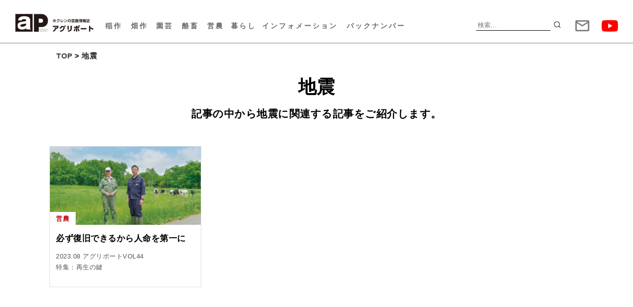

--- FILE ---
content_type: text/html; charset=UTF-8
request_url: https://agriport.jp/tag/%E5%9C%B0%E9%9C%87/
body_size: 54089
content:
<!DOCTYPE html>
<html dir="ltr" lang="ja" prefix="og: https://ogp.me/ns#">
<head>
<meta charset="UTF-8">
<meta name="viewport" content="width=device-width, initial-scale=1">
<link rel="apple-touch-icon-precomposed" href="https://agriport.jp/wp-content/uploads/2023/07/favicon_wt2.png">
<link rel="shortcut icon" href="https://agriport.jp/wp-content/uploads/2023/07/favicon_wt2.png">

<meta name="description" content="アグリポートWebは、北海道の営農活動全般に係わる情報を伝え、生産者の皆様を応援するホクレンの営農情報メディアです。">
<meta name="keywords" content="営農,最新の技術,広報誌,情報誌,生産者の取り組み,安定生産,品質向上,ホクレン農業協同組合連合会,北海道,営農,農畜産物">
<!-- Google tag (gtag.js) -->
<script async src="https://www.googletagmanager.com/gtag/js?id=G-ZZK4FB2FP8"></script>
<script>
  window.dataLayer = window.dataLayer || [];
  function gtag(){dataLayer.push(arguments);}
  gtag('js', new Date());

  gtag('config', 'G-ZZK4FB2FP8');
</script>
<link rel="profile" href="http://gmpg.org/xfn/11">
<link rel="pingback" href="https://agriport.jp/xmlrpc.php">

<title>地震 - アグリポートWeb</title>

		<!-- All in One SEO 4.9.2 - aioseo.com -->
	<meta name="robots" content="max-image-preview:large" />
	<link rel="canonical" href="https://agriport.jp/tag/%e5%9c%b0%e9%9c%87/" />
	<meta name="generator" content="All in One SEO (AIOSEO) 4.9.2" />
		<script type="application/ld+json" class="aioseo-schema">
			{"@context":"https:\/\/schema.org","@graph":[{"@type":"BreadcrumbList","@id":"https:\/\/agriport.jp\/tag\/%E5%9C%B0%E9%9C%87\/#breadcrumblist","itemListElement":[{"@type":"ListItem","@id":"https:\/\/agriport.jp#listItem","position":1,"name":"\u30db\u30fc\u30e0","item":"https:\/\/agriport.jp","nextItem":{"@type":"ListItem","@id":"https:\/\/agriport.jp\/tag\/%e5%9c%b0%e9%9c%87\/#listItem","name":"\u5730\u9707"}},{"@type":"ListItem","@id":"https:\/\/agriport.jp\/tag\/%e5%9c%b0%e9%9c%87\/#listItem","position":2,"name":"\u5730\u9707","previousItem":{"@type":"ListItem","@id":"https:\/\/agriport.jp#listItem","name":"\u30db\u30fc\u30e0"}}]},{"@type":"CollectionPage","@id":"https:\/\/agriport.jp\/tag\/%E5%9C%B0%E9%9C%87\/#collectionpage","url":"https:\/\/agriport.jp\/tag\/%E5%9C%B0%E9%9C%87\/","name":"\u5730\u9707 - \u30a2\u30b0\u30ea\u30dd\u30fc\u30c8Web","inLanguage":"ja","isPartOf":{"@id":"https:\/\/agriport.jp\/#website"},"breadcrumb":{"@id":"https:\/\/agriport.jp\/tag\/%E5%9C%B0%E9%9C%87\/#breadcrumblist"}},{"@type":"Organization","@id":"https:\/\/agriport.jp\/#organization","name":"\u30a2\u30b0\u30ea\u30dd\u30fc\u30c8Web","description":"\u30db\u30af\u30ec\u30f3\u306e\u55b6\u8fb2\u60c5\u5831","url":"https:\/\/agriport.jp\/"},{"@type":"WebSite","@id":"https:\/\/agriport.jp\/#website","url":"https:\/\/agriport.jp\/","name":"\u30a2\u30b0\u30ea\u30dd\u30fc\u30c8Web","description":"\u30db\u30af\u30ec\u30f3\u306e\u55b6\u8fb2\u60c5\u5831","inLanguage":"ja","publisher":{"@id":"https:\/\/agriport.jp\/#organization"}}]}
		</script>
		<!-- All in One SEO -->

<link rel='dns-prefetch' href='//fonts.googleapis.com' />
<link rel="alternate" type="application/rss+xml" title="アグリポートWeb &raquo; フィード" href="https://agriport.jp/feed/" />
<script type="text/javascript" id="wpp-js" src="https://agriport.jp/wp-content/plugins/wordpress-popular-posts/assets/js/wpp.min.js?ver=7.3.6" data-sampling="1" data-sampling-rate="10" data-api-url="https://agriport.jp/wp-json/wordpress-popular-posts" data-post-id="0" data-token="8b7cf127d7" data-lang="0" data-debug="0"></script>
<link rel="alternate" type="application/rss+xml" title="アグリポートWeb &raquo; 地震 タグのフィード" href="https://agriport.jp/tag/%e5%9c%b0%e9%9c%87/feed/" />
<style id='wp-img-auto-sizes-contain-inline-css' type='text/css'>
img:is([sizes=auto i],[sizes^="auto," i]){contain-intrinsic-size:3000px 1500px}
/*# sourceURL=wp-img-auto-sizes-contain-inline-css */
</style>
<link rel='stylesheet' id='xoo-aff-style-css' href='https://agriport.jp/wp-content/plugins/easy-login-woocommerce/xoo-form-fields-fw/assets/css/xoo-aff-style.css?ver=2.1.0' type='text/css' media='all' />
<style id='xoo-aff-style-inline-css' type='text/css'>

.xoo-aff-input-group .xoo-aff-input-icon{
	background-color:  #eee;
	color:  #555;
	max-width: 40px;
	min-width: 40px;
	border-color:  #ccc;
	border-width: 1px;
	font-size: 14px;
}
.xoo-aff-group{
	margin-bottom: 30px;
}

.xoo-aff-group input[type="text"], .xoo-aff-group input[type="password"], .xoo-aff-group input[type="email"], .xoo-aff-group input[type="number"], .xoo-aff-group select, .xoo-aff-group select + .select2, .xoo-aff-group input[type="tel"], .xoo-aff-group input[type="file"]{
	background-color: #fff;
	color: #777;
	border-width: 1px;
	border-color: #cccccc;
	height: 50px;
}


.xoo-aff-group input[type="file"]{
	line-height: calc(50px - 13px);
}



.xoo-aff-group input[type="text"]::placeholder, .xoo-aff-group input[type="password"]::placeholder, .xoo-aff-group input[type="email"]::placeholder, .xoo-aff-group input[type="number"]::placeholder, .xoo-aff-group select::placeholder, .xoo-aff-group input[type="tel"]::placeholder, .xoo-aff-group .select2-selection__rendered, .xoo-aff-group .select2-container--default .select2-selection--single .select2-selection__rendered, .xoo-aff-group input[type="file"]::placeholder, .xoo-aff-group input::file-selector-button{
	color: #777;
}

.xoo-aff-group input[type="text"]:focus, .xoo-aff-group input[type="password"]:focus, .xoo-aff-group input[type="email"]:focus, .xoo-aff-group input[type="number"]:focus, .xoo-aff-group select:focus, .xoo-aff-group select + .select2:focus, .xoo-aff-group input[type="tel"]:focus, .xoo-aff-group input[type="file"]:focus{
	background-color: #ededed;
	color: #000;
}

[placeholder]:focus::-webkit-input-placeholder{
	color: #000!important;
}


.xoo-aff-input-icon + input[type="text"], .xoo-aff-input-icon + input[type="password"], .xoo-aff-input-icon + input[type="email"], .xoo-aff-input-icon + input[type="number"], .xoo-aff-input-icon + select, .xoo-aff-input-icon + select + .select2,  .xoo-aff-input-icon + input[type="tel"], .xoo-aff-input-icon + input[type="file"]{
	border-bottom-left-radius: 0;
	border-top-left-radius: 0;
}


/*# sourceURL=xoo-aff-style-inline-css */
</style>
<link rel='stylesheet' id='xoo-aff-font-awesome5-css' href='https://agriport.jp/wp-content/plugins/easy-login-woocommerce/xoo-form-fields-fw/lib/fontawesome5/css/all.min.css?ver=6.9' type='text/css' media='all' />
<style id='wp-emoji-styles-inline-css' type='text/css'>

	img.wp-smiley, img.emoji {
		display: inline !important;
		border: none !important;
		box-shadow: none !important;
		height: 1em !important;
		width: 1em !important;
		margin: 0 0.07em !important;
		vertical-align: -0.1em !important;
		background: none !important;
		padding: 0 !important;
	}
/*# sourceURL=wp-emoji-styles-inline-css */
</style>
<style id='wp-block-library-inline-css' type='text/css'>
:root{--wp-block-synced-color:#7a00df;--wp-block-synced-color--rgb:122,0,223;--wp-bound-block-color:var(--wp-block-synced-color);--wp-editor-canvas-background:#ddd;--wp-admin-theme-color:#007cba;--wp-admin-theme-color--rgb:0,124,186;--wp-admin-theme-color-darker-10:#006ba1;--wp-admin-theme-color-darker-10--rgb:0,107,160.5;--wp-admin-theme-color-darker-20:#005a87;--wp-admin-theme-color-darker-20--rgb:0,90,135;--wp-admin-border-width-focus:2px}@media (min-resolution:192dpi){:root{--wp-admin-border-width-focus:1.5px}}.wp-element-button{cursor:pointer}:root .has-very-light-gray-background-color{background-color:#eee}:root .has-very-dark-gray-background-color{background-color:#313131}:root .has-very-light-gray-color{color:#eee}:root .has-very-dark-gray-color{color:#313131}:root .has-vivid-green-cyan-to-vivid-cyan-blue-gradient-background{background:linear-gradient(135deg,#00d084,#0693e3)}:root .has-purple-crush-gradient-background{background:linear-gradient(135deg,#34e2e4,#4721fb 50%,#ab1dfe)}:root .has-hazy-dawn-gradient-background{background:linear-gradient(135deg,#faaca8,#dad0ec)}:root .has-subdued-olive-gradient-background{background:linear-gradient(135deg,#fafae1,#67a671)}:root .has-atomic-cream-gradient-background{background:linear-gradient(135deg,#fdd79a,#004a59)}:root .has-nightshade-gradient-background{background:linear-gradient(135deg,#330968,#31cdcf)}:root .has-midnight-gradient-background{background:linear-gradient(135deg,#020381,#2874fc)}:root{--wp--preset--font-size--normal:16px;--wp--preset--font-size--huge:42px}.has-regular-font-size{font-size:1em}.has-larger-font-size{font-size:2.625em}.has-normal-font-size{font-size:var(--wp--preset--font-size--normal)}.has-huge-font-size{font-size:var(--wp--preset--font-size--huge)}.has-text-align-center{text-align:center}.has-text-align-left{text-align:left}.has-text-align-right{text-align:right}.has-fit-text{white-space:nowrap!important}#end-resizable-editor-section{display:none}.aligncenter{clear:both}.items-justified-left{justify-content:flex-start}.items-justified-center{justify-content:center}.items-justified-right{justify-content:flex-end}.items-justified-space-between{justify-content:space-between}.screen-reader-text{border:0;clip-path:inset(50%);height:1px;margin:-1px;overflow:hidden;padding:0;position:absolute;width:1px;word-wrap:normal!important}.screen-reader-text:focus{background-color:#ddd;clip-path:none;color:#444;display:block;font-size:1em;height:auto;left:5px;line-height:normal;padding:15px 23px 14px;text-decoration:none;top:5px;width:auto;z-index:100000}html :where(.has-border-color){border-style:solid}html :where([style*=border-top-color]){border-top-style:solid}html :where([style*=border-right-color]){border-right-style:solid}html :where([style*=border-bottom-color]){border-bottom-style:solid}html :where([style*=border-left-color]){border-left-style:solid}html :where([style*=border-width]){border-style:solid}html :where([style*=border-top-width]){border-top-style:solid}html :where([style*=border-right-width]){border-right-style:solid}html :where([style*=border-bottom-width]){border-bottom-style:solid}html :where([style*=border-left-width]){border-left-style:solid}html :where(img[class*=wp-image-]){height:auto;max-width:100%}:where(figure){margin:0 0 1em}html :where(.is-position-sticky){--wp-admin--admin-bar--position-offset:var(--wp-admin--admin-bar--height,0px)}@media screen and (max-width:600px){html :where(.is-position-sticky){--wp-admin--admin-bar--position-offset:0px}}

/*# sourceURL=wp-block-library-inline-css */
</style><style id='global-styles-inline-css' type='text/css'>
:root{--wp--preset--aspect-ratio--square: 1;--wp--preset--aspect-ratio--4-3: 4/3;--wp--preset--aspect-ratio--3-4: 3/4;--wp--preset--aspect-ratio--3-2: 3/2;--wp--preset--aspect-ratio--2-3: 2/3;--wp--preset--aspect-ratio--16-9: 16/9;--wp--preset--aspect-ratio--9-16: 9/16;--wp--preset--color--black: #000000;--wp--preset--color--cyan-bluish-gray: #abb8c3;--wp--preset--color--white: #ffffff;--wp--preset--color--pale-pink: #f78da7;--wp--preset--color--vivid-red: #cf2e2e;--wp--preset--color--luminous-vivid-orange: #ff6900;--wp--preset--color--luminous-vivid-amber: #fcb900;--wp--preset--color--light-green-cyan: #7bdcb5;--wp--preset--color--vivid-green-cyan: #00d084;--wp--preset--color--pale-cyan-blue: #8ed1fc;--wp--preset--color--vivid-cyan-blue: #0693e3;--wp--preset--color--vivid-purple: #9b51e0;--wp--preset--gradient--vivid-cyan-blue-to-vivid-purple: linear-gradient(135deg,rgb(6,147,227) 0%,rgb(155,81,224) 100%);--wp--preset--gradient--light-green-cyan-to-vivid-green-cyan: linear-gradient(135deg,rgb(122,220,180) 0%,rgb(0,208,130) 100%);--wp--preset--gradient--luminous-vivid-amber-to-luminous-vivid-orange: linear-gradient(135deg,rgb(252,185,0) 0%,rgb(255,105,0) 100%);--wp--preset--gradient--luminous-vivid-orange-to-vivid-red: linear-gradient(135deg,rgb(255,105,0) 0%,rgb(207,46,46) 100%);--wp--preset--gradient--very-light-gray-to-cyan-bluish-gray: linear-gradient(135deg,rgb(238,238,238) 0%,rgb(169,184,195) 100%);--wp--preset--gradient--cool-to-warm-spectrum: linear-gradient(135deg,rgb(74,234,220) 0%,rgb(151,120,209) 20%,rgb(207,42,186) 40%,rgb(238,44,130) 60%,rgb(251,105,98) 80%,rgb(254,248,76) 100%);--wp--preset--gradient--blush-light-purple: linear-gradient(135deg,rgb(255,206,236) 0%,rgb(152,150,240) 100%);--wp--preset--gradient--blush-bordeaux: linear-gradient(135deg,rgb(254,205,165) 0%,rgb(254,45,45) 50%,rgb(107,0,62) 100%);--wp--preset--gradient--luminous-dusk: linear-gradient(135deg,rgb(255,203,112) 0%,rgb(199,81,192) 50%,rgb(65,88,208) 100%);--wp--preset--gradient--pale-ocean: linear-gradient(135deg,rgb(255,245,203) 0%,rgb(182,227,212) 50%,rgb(51,167,181) 100%);--wp--preset--gradient--electric-grass: linear-gradient(135deg,rgb(202,248,128) 0%,rgb(113,206,126) 100%);--wp--preset--gradient--midnight: linear-gradient(135deg,rgb(2,3,129) 0%,rgb(40,116,252) 100%);--wp--preset--font-size--small: 13px;--wp--preset--font-size--medium: 20px;--wp--preset--font-size--large: 36px;--wp--preset--font-size--x-large: 42px;--wp--preset--spacing--20: 0.44rem;--wp--preset--spacing--30: 0.67rem;--wp--preset--spacing--40: 1rem;--wp--preset--spacing--50: 1.5rem;--wp--preset--spacing--60: 2.25rem;--wp--preset--spacing--70: 3.38rem;--wp--preset--spacing--80: 5.06rem;--wp--preset--shadow--natural: 6px 6px 9px rgba(0, 0, 0, 0.2);--wp--preset--shadow--deep: 12px 12px 50px rgba(0, 0, 0, 0.4);--wp--preset--shadow--sharp: 6px 6px 0px rgba(0, 0, 0, 0.2);--wp--preset--shadow--outlined: 6px 6px 0px -3px rgb(255, 255, 255), 6px 6px rgb(0, 0, 0);--wp--preset--shadow--crisp: 6px 6px 0px rgb(0, 0, 0);}:where(.is-layout-flex){gap: 0.5em;}:where(.is-layout-grid){gap: 0.5em;}body .is-layout-flex{display: flex;}.is-layout-flex{flex-wrap: wrap;align-items: center;}.is-layout-flex > :is(*, div){margin: 0;}body .is-layout-grid{display: grid;}.is-layout-grid > :is(*, div){margin: 0;}:where(.wp-block-columns.is-layout-flex){gap: 2em;}:where(.wp-block-columns.is-layout-grid){gap: 2em;}:where(.wp-block-post-template.is-layout-flex){gap: 1.25em;}:where(.wp-block-post-template.is-layout-grid){gap: 1.25em;}.has-black-color{color: var(--wp--preset--color--black) !important;}.has-cyan-bluish-gray-color{color: var(--wp--preset--color--cyan-bluish-gray) !important;}.has-white-color{color: var(--wp--preset--color--white) !important;}.has-pale-pink-color{color: var(--wp--preset--color--pale-pink) !important;}.has-vivid-red-color{color: var(--wp--preset--color--vivid-red) !important;}.has-luminous-vivid-orange-color{color: var(--wp--preset--color--luminous-vivid-orange) !important;}.has-luminous-vivid-amber-color{color: var(--wp--preset--color--luminous-vivid-amber) !important;}.has-light-green-cyan-color{color: var(--wp--preset--color--light-green-cyan) !important;}.has-vivid-green-cyan-color{color: var(--wp--preset--color--vivid-green-cyan) !important;}.has-pale-cyan-blue-color{color: var(--wp--preset--color--pale-cyan-blue) !important;}.has-vivid-cyan-blue-color{color: var(--wp--preset--color--vivid-cyan-blue) !important;}.has-vivid-purple-color{color: var(--wp--preset--color--vivid-purple) !important;}.has-black-background-color{background-color: var(--wp--preset--color--black) !important;}.has-cyan-bluish-gray-background-color{background-color: var(--wp--preset--color--cyan-bluish-gray) !important;}.has-white-background-color{background-color: var(--wp--preset--color--white) !important;}.has-pale-pink-background-color{background-color: var(--wp--preset--color--pale-pink) !important;}.has-vivid-red-background-color{background-color: var(--wp--preset--color--vivid-red) !important;}.has-luminous-vivid-orange-background-color{background-color: var(--wp--preset--color--luminous-vivid-orange) !important;}.has-luminous-vivid-amber-background-color{background-color: var(--wp--preset--color--luminous-vivid-amber) !important;}.has-light-green-cyan-background-color{background-color: var(--wp--preset--color--light-green-cyan) !important;}.has-vivid-green-cyan-background-color{background-color: var(--wp--preset--color--vivid-green-cyan) !important;}.has-pale-cyan-blue-background-color{background-color: var(--wp--preset--color--pale-cyan-blue) !important;}.has-vivid-cyan-blue-background-color{background-color: var(--wp--preset--color--vivid-cyan-blue) !important;}.has-vivid-purple-background-color{background-color: var(--wp--preset--color--vivid-purple) !important;}.has-black-border-color{border-color: var(--wp--preset--color--black) !important;}.has-cyan-bluish-gray-border-color{border-color: var(--wp--preset--color--cyan-bluish-gray) !important;}.has-white-border-color{border-color: var(--wp--preset--color--white) !important;}.has-pale-pink-border-color{border-color: var(--wp--preset--color--pale-pink) !important;}.has-vivid-red-border-color{border-color: var(--wp--preset--color--vivid-red) !important;}.has-luminous-vivid-orange-border-color{border-color: var(--wp--preset--color--luminous-vivid-orange) !important;}.has-luminous-vivid-amber-border-color{border-color: var(--wp--preset--color--luminous-vivid-amber) !important;}.has-light-green-cyan-border-color{border-color: var(--wp--preset--color--light-green-cyan) !important;}.has-vivid-green-cyan-border-color{border-color: var(--wp--preset--color--vivid-green-cyan) !important;}.has-pale-cyan-blue-border-color{border-color: var(--wp--preset--color--pale-cyan-blue) !important;}.has-vivid-cyan-blue-border-color{border-color: var(--wp--preset--color--vivid-cyan-blue) !important;}.has-vivid-purple-border-color{border-color: var(--wp--preset--color--vivid-purple) !important;}.has-vivid-cyan-blue-to-vivid-purple-gradient-background{background: var(--wp--preset--gradient--vivid-cyan-blue-to-vivid-purple) !important;}.has-light-green-cyan-to-vivid-green-cyan-gradient-background{background: var(--wp--preset--gradient--light-green-cyan-to-vivid-green-cyan) !important;}.has-luminous-vivid-amber-to-luminous-vivid-orange-gradient-background{background: var(--wp--preset--gradient--luminous-vivid-amber-to-luminous-vivid-orange) !important;}.has-luminous-vivid-orange-to-vivid-red-gradient-background{background: var(--wp--preset--gradient--luminous-vivid-orange-to-vivid-red) !important;}.has-very-light-gray-to-cyan-bluish-gray-gradient-background{background: var(--wp--preset--gradient--very-light-gray-to-cyan-bluish-gray) !important;}.has-cool-to-warm-spectrum-gradient-background{background: var(--wp--preset--gradient--cool-to-warm-spectrum) !important;}.has-blush-light-purple-gradient-background{background: var(--wp--preset--gradient--blush-light-purple) !important;}.has-blush-bordeaux-gradient-background{background: var(--wp--preset--gradient--blush-bordeaux) !important;}.has-luminous-dusk-gradient-background{background: var(--wp--preset--gradient--luminous-dusk) !important;}.has-pale-ocean-gradient-background{background: var(--wp--preset--gradient--pale-ocean) !important;}.has-electric-grass-gradient-background{background: var(--wp--preset--gradient--electric-grass) !important;}.has-midnight-gradient-background{background: var(--wp--preset--gradient--midnight) !important;}.has-small-font-size{font-size: var(--wp--preset--font-size--small) !important;}.has-medium-font-size{font-size: var(--wp--preset--font-size--medium) !important;}.has-large-font-size{font-size: var(--wp--preset--font-size--large) !important;}.has-x-large-font-size{font-size: var(--wp--preset--font-size--x-large) !important;}
/*# sourceURL=global-styles-inline-css */
</style>

<style id='classic-theme-styles-inline-css' type='text/css'>
/*! This file is auto-generated */
.wp-block-button__link{color:#fff;background-color:#32373c;border-radius:9999px;box-shadow:none;text-decoration:none;padding:calc(.667em + 2px) calc(1.333em + 2px);font-size:1.125em}.wp-block-file__button{background:#32373c;color:#fff;text-decoration:none}
/*# sourceURL=/wp-includes/css/classic-themes.min.css */
</style>
<link rel='stylesheet' id='contact-form-7-css' href='https://agriport.jp/wp-content/plugins/contact-form-7/includes/css/styles.css?ver=6.1.4' type='text/css' media='all' />
<link rel='stylesheet' id='xoo-el-style-css' href='https://agriport.jp/wp-content/plugins/easy-login-woocommerce/assets/css/xoo-el-style.css?ver=3.0.3' type='text/css' media='all' />
<style id='xoo-el-style-inline-css' type='text/css'>

	.xoo-el-form-container button.btn.button.xoo-el-action-btn{
		background-color: #000000;
		color: #ffffff;
		font-weight: 600;
		font-size: 15px;
		height: 40px;
	}

.xoo-el-container:not(.xoo-el-style-slider) .xoo-el-inmodal{
	max-width: 480px;
	max-height: px;
}

.xoo-el-style-slider .xoo-el-modal{
	transform: translateX(480px);
	max-width: 480px;
}


.xoo-el-main, .xoo-el-main a , .xoo-el-main label{
	color: #000000;
}
.xoo-el-srcont{
	background-color: #ffffff;
}
.xoo-el-form-container ul.xoo-el-tabs li.xoo-el-active {
	background-color: #000000;
	color: #ffffff;
}
.xoo-el-form-container ul.xoo-el-tabs li{
	background-color: #eeeeee;
	color: #000000;
	font-size: 16px;
	padding: 12px 20px;
}
.xoo-el-main{
	padding: 40px 30px;
}

.xoo-el-form-container button.xoo-el-action-btn:not(.button){
    font-weight: 600;
    font-size: 15px;
}



	.xoo-el-modal:before {
		vertical-align: middle;
	}

	.xoo-el-style-slider .xoo-el-srcont {
		justify-content: center;
	}

	.xoo-el-style-slider .xoo-el-main{
		padding-top: 10px;
		padding-bottom: 10px; 
	}





.xoo-el-popup-active .xoo-el-opac{
    opacity: 0.7;
    background-color: #000000;
}





/*# sourceURL=xoo-el-style-inline-css */
</style>
<link rel='stylesheet' id='xoo-el-fonts-css' href='https://agriport.jp/wp-content/plugins/easy-login-woocommerce/assets/css/xoo-el-fonts.css?ver=3.0.3' type='text/css' media='all' />
<link rel='stylesheet' id='wordpress-popular-posts-css-css' href='https://agriport.jp/wp-content/plugins/wordpress-popular-posts/assets/css/wpp.css?ver=7.3.6' type='text/css' media='all' />
<link rel='stylesheet' id='lightpress-bootstrap-css' href='https://agriport.jp/wp-content/themes/lightpress/css/bootstrap.min.css?ver=6.9' type='text/css' media='all' />
<link rel='stylesheet' id='google-fonts-css' href='//fonts.googleapis.com/css?family=Raleway:400,700' type='text/css' media='all' />
<link rel='stylesheet' id='lightpress-style-css' href='https://agriport.jp/wp-content/themes/lightpress/style.css?ver=1760678774' type='text/css' media='all' />
<link rel='stylesheet' id='dearpdf-style-css' href='https://agriport.jp/wp-content/plugins/dearpdf-lite/assets/css/dearpdf.min.css?ver=2.0.38' type='text/css' media='all' />
<script type="text/javascript" src="https://agriport.jp/wp-includes/js/jquery/jquery.min.js?ver=3.7.1" id="jquery-core-js"></script>
<script type="text/javascript" src="https://agriport.jp/wp-includes/js/jquery/jquery-migrate.min.js?ver=3.4.1" id="jquery-migrate-js"></script>
<script type="text/javascript" id="xoo-aff-js-js-extra">
/* <![CDATA[ */
var xoo_aff_localize = {"adminurl":"https://agriport.jp/wp-admin/admin-ajax.php","password_strength":{"min_password_strength":3,"i18n_password_error":"\u3088\u308a\u5f37\u529b\u306a\u30d1\u30b9\u30ef\u30fc\u30c9\u3092\u5165\u529b\u3057\u3066\u304f\u3060\u3055\u3044\u3002","i18n_password_hint":"\u30d2\u30f3\u30c8: \u30d1\u30b9\u30ef\u30fc\u30c9\u306f\u5c11\u306a\u304f\u3068\u30827\u6587\u5b57\u4ee5\u4e0a\u3067\u3042\u308b\u3079\u304d\u3067\u3059\u3002\u3088\u308a\u5f37\u56fa\u306b\u3059\u308b\u305f\u3081\u306b\u306f\u5927\u6587\u5b57\u3068\u5c0f\u6587\u5b57\u3001\u6570\u5b57\u3001 ! &quot; ? $ % ^ &amp; ) \u306e\u3088\u3046\u306a\u8a18\u53f7\u3092\u4f7f\u3044\u307e\u3057\u3087\u3046\u3002"}};
//# sourceURL=xoo-aff-js-js-extra
/* ]]> */
</script>
<script type="text/javascript" src="https://agriport.jp/wp-content/plugins/easy-login-woocommerce/xoo-form-fields-fw/assets/js/xoo-aff-js.js?ver=2.1.0" id="xoo-aff-js-js" defer="defer" data-wp-strategy="defer"></script>
<link rel="https://api.w.org/" href="https://agriport.jp/wp-json/" /><link rel="alternate" title="JSON" type="application/json" href="https://agriport.jp/wp-json/wp/v2/tags/622" /><link rel="EditURI" type="application/rsd+xml" title="RSD" href="https://agriport.jp/xmlrpc.php?rsd" />
<meta name="generator" content="WordPress 6.9" />
            <style id="wpp-loading-animation-styles">@-webkit-keyframes bgslide{from{background-position-x:0}to{background-position-x:-200%}}@keyframes bgslide{from{background-position-x:0}to{background-position-x:-200%}}.wpp-widget-block-placeholder,.wpp-shortcode-placeholder{margin:0 auto;width:60px;height:3px;background:#dd3737;background:linear-gradient(90deg,#dd3737 0%,#571313 10%,#dd3737 100%);background-size:200% auto;border-radius:3px;-webkit-animation:bgslide 1s infinite linear;animation:bgslide 1s infinite linear}</style>
                    <style type="text/css">
       
        	h1.site-title a,
		p.site-description,
		.main-navigation ul>li>a {
			color: #;
		}
   		 
          </style>        
    <script data-cfasync="false"> var dearPdfLocation = "https://agriport.jp/wp-content/plugins/dearpdf-lite/assets/"; var dearpdfWPGlobal = [];</script><script type="text/javascript" src="https://agriport.jp/wp-content/themes/lightpress/js/common.js?221124b"></script>
</head>

<body class="archive tag tag-622 wp-theme-lightpress group-blog hfeed">
<div id="page" class="site">
	<header id="masthead" class="site-header" role="banner"  style="background-image: url('');"><section>
		<h1 id="branding">
			<a href="https://agriport.jp/" rel="home"><img src="https://agriport.jp/wp-content/uploads/2022/08/lg_brand.svg" alt="アグリポート"></a>
		</h1>

		<nav id="navigation" class="main-navigation" role="navigation">
			<button class="menu-toggle" aria-controls="primary-menu" aria-expanded="false"><div></div></button>
			<div class="menu-main-container"><ul id="primary-menu" class="menu"><li id="menu-item-113" class="menu-item menu-item-type-taxonomy menu-item-object-category menu-item-113"><a href="https://agriport.jp/category/rice/"><span>稲作</span></a></li>
<li id="menu-item-112" class="menu-item menu-item-type-taxonomy menu-item-object-category menu-item-112"><a href="https://agriport.jp/category/field/"><span>畑作</span></a></li>
<li id="menu-item-111" class="menu-item menu-item-type-taxonomy menu-item-object-category menu-item-111"><a href="https://agriport.jp/category/gardening/"><span>園芸</span></a></li>
<li id="menu-item-114" class="menu-item menu-item-type-taxonomy menu-item-object-category menu-item-has-children menu-item-114"><a href="https://agriport.jp/category/dairy-livestock/"><span>酪畜</span></a>
<ul class="sub-menu">
	<li id="menu-item-23980" class="menu-item menu-item-type-taxonomy menu-item-object-category menu-item-23980"><a href="https://agriport.jp/category/dairy-livestock/self-supplied-feed-point/"><span>自給飼料活用の<span class="inbl">ポイント集</span></span></a></li>
</ul>
</li>
<li id="menu-item-327" class="menu-item menu-item-type-taxonomy menu-item-object-category menu-item-327"><a href="https://agriport.jp/category/agriculture/"><span>営農</span></a></li>
<li id="menu-item-328" class="menu-item menu-item-type-taxonomy menu-item-object-category menu-item-328"><a href="https://agriport.jp/category/life/"><span>暮らし</span></a></li>
<li id="menu-item-9787" class="information menu-item menu-item-type-taxonomy menu-item-object-category menu-item-has-children menu-item-9787"><a href="https://agriport.jp/category/information/"><span>インフォメーション</span></a>
<ul class="sub-menu">
	<li id="menu-item-9788" class="menu-item menu-item-type-taxonomy menu-item-object-category menu-item-9788"><a href="https://agriport.jp/category/information/institute-information/"><span>農業総合研究所</span></a></li>
	<li id="menu-item-9792" class="menu-item menu-item-type-taxonomy menu-item-object-category menu-item-9792"><a href="https://agriport.jp/category/information/farming-support-information/"><span>営農支援情報</span></a></li>
	<li id="menu-item-9793" class="menu-item menu-item-type-taxonomy menu-item-object-category menu-item-9793"><a href="https://agriport.jp/category/information/youtube/"><span>YouTube<span class="inbl">アグリポート</span><span class="inbl">チャンネル</span></span></a></li>
	<li id="menu-item-9790" class="menu-item menu-item-type-taxonomy menu-item-object-category menu-item-9790"><a href="https://agriport.jp/category/information/fertilizer-information/"><span>肥料技術情報</span></a></li>
	<li id="menu-item-9791" class="menu-item menu-item-type-taxonomy menu-item-object-category menu-item-9791"><a href="https://agriport.jp/category/information/agriculture-technology-information/"><span>農薬技術情報</span></a></li>
	<li id="menu-item-18616" class="menu-item menu-item-type-taxonomy menu-item-object-category menu-item-18616"><a href="https://agriport.jp/category/information/material-info/"><span>資材関連情報</span></a></li>
	<li id="menu-item-9795" class="menu-item menu-item-type-taxonomy menu-item-object-category menu-item-9795"><a href="https://agriport.jp/category/information/others/"><span>その他</span></a></li>
</ul>
</li>
<li id="menu-item-1315" class="menu-item menu-item-type-taxonomy menu-item-object-category menu-item-1315"><a href="https://agriport.jp/category/backnumber/"><span>バックナンバー</span></a></li>
</ul></div>			<form role="search" method="get" class="search-form" action="https://agriport.jp/">
				<label>
					<span class="screen-reader-text">検索:</span>
					<input type="search" class="search-field" placeholder="検索&hellip;" value="" name="s" />
				</label>
				<input type="submit" class="search-submit" value="検索" />
			</form>			<div class="sns">
				<a class="onsp" href="https://agriport.jp/category/backnumber/"><img src="https://agriport.jp/wp-content/uploads/2022/11/ic_book.png" alt="バックナンバー"></a>
				<a class="onsp" href="javascript:void(toggleSearchField())"><img src="https://agriport.jp/wp-content/uploads/2022/08/ic_search.png" alt="検索"></a>
				<a href="https://agriport.jp/contact/"><img src="https://agriport.jp/wp-content/uploads/2022/11/ic_sns-mail.png" alt="お問い合わせ"></a>
				<a href="https://www.youtube.com/channel/UC4Dt4CyXyMsKSVtofG4dprw" target="_blank"><img src="https://agriport.jp/wp-content/uploads/2022/11/ic_sns-youtube-menu.png" alt="Youtube"></a>
			</div>
			<div id="spmenu"><div class="wr">
				<div class="pages">
					<div class="lg"><a href="https://agriport.jp/"><img src="https://agriport.jp/wp-content/uploads/2022/08/lg_brand.svg" alt="アグリポート"></a></div>
					<div class="separater">
						<div class="lft">
							<a href="https://agriport.jp/"><img src="https://agriport.jp/wp-content/uploads/2022/11/ic_home.svg" alt="アイコン">TOP</a>
							<a href="https://agriport.jp/news/"><img src="https://agriport.jp/wp-content/uploads/2022/11/ic_news.svg" alt="アイコン">最新記事</a>
							<a href="https://agriport.jp/ranking-weekly/"><img src="https://agriport.jp/wp-content/uploads/2022/11/ic_ranking.svg" alt="アイコン">人気記事ランキング</a>
							<a href="https://agriport.jp/category/special/"><img src="https://agriport.jp/wp-content/uploads/2022/11/ic_special.svg" alt="アイコン">特集記事</a>
						</div>
						<div class="rgt"><a class="thumb" href="https://agriport.jp/category_book/ap-58/"><img src="https://agriport.jp/wp-content/uploads/2025/11/VOL58cover.jpg"></a><h3>最新号</h3>
</div>
					</div>
				</div>
				<div class="categories"><h3>category</h3>
					<div class="ulwrap"><ul>
					<li><a href="https://agriport.jp/category/df_ls_tecinfo/">酪農畜産技術情報</a></li><li><a href="https://agriport.jp/category/high-temperature-measures/">高温対策のポイント</a></li><li><a href="https://agriport.jp/category/logistic-environment/">物流環境の変化に対応した取り組み</a></li><li><a href="https://agriport.jp/category/management-support/">農業経営支援事業</a></li><li><a href="https://agriport.jp/category/manual_course/">現場で使える！マニュアル講座</a></li><li><a href="https://agriport.jp/category/ap-21-logistics/">変化する物流環境</a></li><li><a href="https://agriport.jp/category/visual-report/">Visual Report</a></li><li><a href="https://agriport.jp/category/connect/">コネクテッドファーム</a></li><li><a href="https://agriport.jp/category/member/">アグリポーター限定</a></li><li><a href="https://agriport.jp/category/local_actions/">地域の取り組み</a></li><li><a href="https://agriport.jp/category/management_school/">農業経営塾</a></li><li><a href="https://agriport.jp/category/rice/">稲作</a></li><li><a href="https://agriport.jp/category/field/">畑作</a></li><li><a href="https://agriport.jp/category/gardening/">園芸</a></li><li class="information"><a href="https://agriport.jp/category/dairy-livestock/">酪畜</a><ul class="sub-menu"><li><a href="https://agriport.jp/category/dairy-livestock/self-supplied-feed-point/">自給飼料活用のポイント集</a></li></ul></li><li><a href="https://agriport.jp/category/agriculture/">営農</a></li><li><a href="https://agriport.jp/category/life/">暮らし</a></li><li class="information"><a href="https://agriport.jp/category/information/">インフォメーション</a><ul class="sub-menu"><li><a href="https://agriport.jp/category/information/institute-information/">農業総合研究所</a></li><li><a href="https://agriport.jp/category/information/farming-support-information/">営農支援情報</a></li><li><a href="https://agriport.jp/category/information/youtube/">YouTubeアグリポートチャンネル</a></li><li><a href="https://agriport.jp/category/information/fertilizer-information/">肥料技術情報</a></li><li><a href="https://agriport.jp/category/information/agriculture-technology-information/">農薬技術情報</a></li><li><a href="https://agriport.jp/category/information/material-info/">資材関連情報</a></li><li><a href="https://agriport.jp/category/information/others/">その他</a></li></ul></li><li><a href="https://agriport.jp/category/viewpoint/">あの⼈のVIEW POINT</a></li><li><a href="https://agriport.jp/category/dosan/">道産品のカタチ</a></li><li><a href="https://agriport.jp/category/clip/">情報CLIP</a></li><li><a href="https://agriport.jp/category/point/">品種・技術ここがポイント</a></li><li><a href="https://agriport.jp/category/backnumber/">バックナンバー</a></li><li><a href="https://agriport.jp/category/topics/">TOPICS</a></li><li><a href="https://agriport.jp/category/special/">特集</a></li><li><a href="https://agriport.jp/category/comic/">これって何デスカ？</a></li><li><a href="https://agriport.jp/category/basic-gap/">ＧＡＰ入門</a></li><li><a href="https://agriport.jp/category/agricultural-research-institute/">農業総合研究所</a></li><li><a href="https://agriport.jp/category/effort/">みんなの取り組み広場</a></li><li><a href="https://agriport.jp/category/karadacare/">⽣産現場のカラダケア</a></li><li><a href="https://agriport.jp/category/marketing-report/">ホクレンマーケット通信</a></li><li><a href="https://agriport.jp/category/labor_management/">知っておきたい農業の労務管理</a></li><li><a href="https://agriport.jp/category/seed-potatoes/">種馬鈴しょを守る</a></li><li><a href="https://agriport.jp/category/seminar/">セミナー</a></li><li><a href="https://agriport.jp/category/uncategorized/">未分類</a></li></ul></div>
				</div>
				</div></div>
		</nav><!-- #site-navigation -->
		<div class="spSearch"><form role="search" method="get" class="search-form" action="https://agriport.jp/">
				<label>
					<span class="screen-reader-text">検索:</span>
					<input type="search" class="search-field" placeholder="検索&hellip;" value="" name="s" />
				</label>
				<input type="submit" class="search-submit" value="検索" />
			</form></div>
	</section></header><!-- #masthead -->

		<div id="breadcrumbs">
		<span property="itemListElement" typeof="ListItem"><a property="item" typeof="WebPage" title="Go to アグリポートWeb." href="https://agriport.jp" class="home" ><span property="name">TOP</span></a><meta property="position" content="1"></span> &gt; <span property="itemListElement" typeof="ListItem"><span property="name" class="archive taxonomy post_tag current-item">地震</span><meta property="url" content="https://agriport.jp/tag/%e5%9c%b0%e9%9c%87/"><meta property="position" content="2"></span>	</div>
		<div id="content" class="site-content container">
	
	<div id="primary" class="content-area">
		<div id="newscol" class="blk">
			<h2>地震				<small>記事の中から地震に関連する記事をご紹介します。</small>
			</h2>
			<div id="topics" class="siteWidth">
			<div id="main" class="pagemain">
						
			<ul class="newsList">
						
				<li><a class="thumb" href="https://agriport.jp/agriculture/ap-15242/"><figure style="background-image:url(https://agriport.jp/wp-content/uploads/2023/07/ae46b1f460ee46f789c27b264a6cb421-2-300x188.png)"></figure><span class="label">営農</span></a><div><h4><a href="https://agriport.jp/agriculture/ap-15242/">必ず復旧できるから人命を第一に</a></h4><span class="opt"><a href="https://agriport.jp/category_book/ap-44/">2023.08 アグリポートVOL44</a><br><a href="https://agriport.jp/category/special/ap44-feature/">特集：再生の鍵</a></span></div></li>


						</ul>

		
		</div><!-- #main -->
		</div>
			<div class="pagenav"></div>		</div>
	</div><!-- #primary -->

	<div class="reratedLinks"><div class="wr">
	<div class="recommendkeywords2"><h4>注目のキーワード</h4>
<a href="https://agriport.jp/tag/smart-farming/">スマート農業</a>
<a href="https://agriport.jp/tag/viewpoint/">あの人のビューポイント</a>
<a href="https://agriport.jp/tag/breeding_tech/">品種技術</a>
<a href="https://agriport.jp/tag/labor-force/">労働力</a>
<a href="https://agriport.jp/tag/labor-saving/">省力化</a>
<a href="https://agriport.jp/tag/fertilizer/">肥料</a>
<a href="https://agriport.jp/tag/yumepirika/">ゆめぴりか</a>
<a href="https://agriport.jp/tag/workshop/">研修会</a>
<a href="https://agriport.jp/tag/self-supplied-feed/">自給飼料</a>
<a href="https://agriport.jp/tag/point2024/">2024年営農のポイント</a>
<a href="https://agriport.jp/tag/manga/">マンガ</a>
<a href="https://agriport.jp/tag/fertilization/">施肥</a>
<a href="https://agriport.jp/tag/pesticide/">農薬</a>
<a href="https://agriport.jp/tag/cultivation-technology/">栽培技術</a>
<a href="https://agriport.jp/tag/sweet-potato/">さつまいも</a>
<a href="https://agriport.jp/tag/connected-farm-concept/">コネクテッドファーム構想</a>
<a href="https://agriport.jp/tag/grass_production/">牧草生産</a>
<a href="https://agriport.jp/tag/silage/">サイレージ</a>
<a href="https://agriport.jp/tag/gap/">GAP</a>
</div>
	</div></div>



	</div><!-- #content -->

</div><!-- #page -->

<div id="secondary" class="widget-area clearfix" role="complementary">
	</div><!-- #secondary -->

<!-- footer start -->
<footer class="ver2 clearfix">
	<section class="footer-info">
		<div class="container">
			<div class="fmenu">
				<div class="lft"><a href="https://agriport.jp/"><img src="https://agriport.jp/wp-content/uploads/2022/11/lg_brand-revcolor.svg" alt="アグリポート"></a>
					<a href="https://www.youtube.com/channel/UC4Dt4CyXyMsKSVtofG4dprw" target="_blank"><img src="https://agriport.jp/wp-content/uploads/2022/11/ic_sns-youtube-footer.png" alt="Youtube">アグリポートチャンネル</a>
				</div>
				<div class="rgt"><div class="pages"><a href="https://agriport.jp/about/">アグリポートとは</a><a href="https://agriport.jp/terms/">サイトのご利用について</a><a href="https://agriport.jp/policy/">個人情報保護基本方針</a><a href="https://agriport.jp/contact/">お問い合わせ</a></div>
					<p class="att">本サイトに掲載されている写真には、感染対策を⾏った上で⼀時的にマスクを外したものが含まれています。</p>
				</div>
			</div>
			<a class="tohokuren" href="https://www.hokuren.or.jp/" target="_blank"><img src="https://agriport.jp/wp-content/uploads/2022/11/lg_footer-hokuren.svg" alt="ホクレン"></a>
    		<p>Copyright &copy; ホクレン農業協同組合連合会 All rights reserved.</p>
    	</div>
	</section>
</footer>
<!-- footer end -->

<script type="speculationrules">
{"prefetch":[{"source":"document","where":{"and":[{"href_matches":"/*"},{"not":{"href_matches":["/wp-*.php","/wp-admin/*","/wp-content/uploads/*","/wp-content/*","/wp-content/plugins/*","/wp-content/themes/lightpress/*","/*\\?(.+)"]}},{"not":{"selector_matches":"a[rel~=\"nofollow\"]"}},{"not":{"selector_matches":".no-prefetch, .no-prefetch a"}}]},"eagerness":"conservative"}]}
</script>

<div class="xoo-el-container xoo-el-style-popup" style="visibility: hidden;">
    <div class="xoo-el-opac"></div>
    <div class="xoo-el-modal">
        <div class="xoo-el-inmodal">
            <span class="xoo-el-close xoo-el-icon-cross"></span>
            <div class="xoo-el-wrap">
                <div class="xoo-el-sidebar"></div>
                <div class="xoo-el-srcont">
                    <div class="xoo-el-main">
<div class="xoo-el-form-container xoo-el-form-popup" data-active="login">

	
	
	
<div class="xoo-el-header">
	<ul class="xoo-el-tabs">
		
        		  <li data-tab="login" class="xoo-el-login-tgr" style="order: 0 ">ログイン</li>
        
		
	</ul>
</div>
	
	
		
			
		<div data-section="login" class="xoo-el-section">

			<div class="xoo-el-fields">

				<div class="xoo-el-notice"></div>
				<form class="xoo-el-action-form xoo-el-form-login">

					
					<div class="xoo-el-fields-cont"><div class="xoo-aff-group xoo-aff-cont-text one xoo-aff-cont-required xoo-el-username_cont"><div class="xoo-aff-input-group"><span class="xoo-aff-input-icon fas fa-user-plus"></span><input type="text" class="xoo-aff-required xoo-aff-text" name="xoo-el-username" placeholder="ユーザー名またはメールアドレス"  value="" required="	" autocomplete="username"/></div></div><div class="xoo-aff-group xoo-aff-cont-password one xoo-aff-cont-required xoo-el-password_cont"><div class="xoo-aff-input-group"><span class="xoo-aff-input-icon fas fa-key"></span><input type="password" class="xoo-aff-required xoo-aff-password" name="xoo-el-password" placeholder="パスワード"  value="" required="	" autocomplete="current-password"/><div class="xoo-aff-pw-toggle">
					<span class="xoo-aff-pwtog-show"><i class="far fa-eye"></i></span>
					<span class="xoo-aff-pwtog-hide"><i class="far fa-eye-slash"></i></span>
					</div></div></div></div>
<div class="xoo-aff-group xoo-el-login-btm-fields">
	<label class="xoo-el-form-label">
		<input type="checkbox" name="xoo-el-rememberme" value="forever" />
		<span>ログイン状態を保存する</span>
	</label>
	<a class="xoo-el-lostpw-tgr" rel="nofollow" href="#">パスワードをお忘れですか？</a>
</div>


<input type="hidden" name="_xoo_el_form" value="login">

<button type="submit" class="button btn xoo-el-action-btn xoo-el-login-btn" >Sign in</button>

<input type="hidden" name="xoo_el_redirect" value="/tag/%E5%9C%B0%E9%9C%87/">
					
				</form>

				
	
	

	
	
			</div>

		</div>

	
		
			
		<div data-section="lostpw" class="xoo-el-section">

			<div class="xoo-el-fields">

				<div class="xoo-el-notice"></div>
				<form class="xoo-el-action-form xoo-el-form-lostpw">

					
					

<span class="xoo-el-form-txt">パスワードをお忘れですか ? ユーザー名またはメールアドレスを入力してください。新しいパスワードを発行するリンクを送信します。</span>

<div class="xoo-el-fields-cont"><div class="xoo-aff-group xoo-aff-cont-text one xoo-aff-cont-required user_login_cont"><div class="xoo-aff-input-group"><span class="xoo-aff-input-icon fas fa-user-plus"></span><input type="text" class="xoo-aff-required xoo-aff-text" name="user_login" placeholder="ユーザー名またはメールアドレス"  value="" required="	"/></div></div></div>

<input type="hidden" name="_xoo_el_form" value="lostPassword">

<input type="hidden" name="_wp_http_referer" value="/tag/%E5%9C%B0%E9%9C%87/" />
<button type="submit" class="button btn xoo-el-action-btn xoo-el-lostpw-btn">リセットのリンクをメールで送信する</button>
					
				</form>

				
	
	

	
	
			</div>

		</div>

	
	
</div></div>
                </div>
            </div>
        </div>
    </div>
</div>
<div class="xoo-el-popup-notice" style="visibility: hidden;">
    <div class="xoo-el-notice-opac"></div>
    <div class="xoo-el-notice-modal">
        <div class="xoo-el-notice-inmodal">
            <span class="xoo-el-notice-close xoo-el-icon-cross"></span>
            <div class="xoo-el-notice-wrap">
               <iframe></iframe>
               <div class="xoo-el-notice-iframestyle" style="display: none;">
                   body::-webkit-scrollbar {
                        width: 7px;
                    }

                    body::-webkit-scrollbar-track {
                        border-radius: 10px;
                        background: #f0f0f0;
                    }

                    body::-webkit-scrollbar-thumb {
                        border-radius: 50px;
                        background: #dfdbdb
                    }
               </div>
            </div>
        </div>
    </div>
</div><script type="text/javascript" id="xoo-el-js-js-extra">
/* <![CDATA[ */
var xoo_el_localize = {"adminurl":"https://agriport.jp/wp-admin/admin-ajax.php","redirectDelay":"300","html":{"spinner":"\u003Ci class=\"xoo-el-icon-spinner8 xoo-el-spinner\"\u003E\u003C/i\u003E","editField":"\u003Cspan class=\"xoo-el-edit-em\"\u003EChange?\u003C/span\u003E","notice":{"error":"\u003Cdiv class=\"xoo-el-notice-error \"\u003E%s\u003C/div\u003E","success":"\u003Cdiv class=\"xoo-el-notice-success \"\u003E%s\u003C/div\u003E"}},"autoOpenPopup":"no","autoOpenPopupOnce":"no","aoDelay":"500","loginClass":"","registerClass":"","errorLog":"yes","resetPwPattern":"disable","resend_wait":"90","preventClosing":"","hasCodeForms":"","isLoggedIn":"no"};
//# sourceURL=xoo-el-js-js-extra
/* ]]> */
</script>
<script type="text/javascript" src="https://agriport.jp/wp-content/plugins/easy-login-woocommerce/assets/js/xoo-el-js.js?ver=3.0.3" id="xoo-el-js-js"></script>
<script type="module"  src="https://agriport.jp/wp-content/plugins/all-in-one-seo-pack/dist/Lite/assets/table-of-contents.95d0dfce.js?ver=4.9.2" id="aioseo/js/src/vue/standalone/blocks/table-of-contents/frontend.js-js"></script>
<script type="text/javascript" src="https://agriport.jp/wp-includes/js/dist/hooks.min.js?ver=dd5603f07f9220ed27f1" id="wp-hooks-js"></script>
<script type="text/javascript" src="https://agriport.jp/wp-includes/js/dist/i18n.min.js?ver=c26c3dc7bed366793375" id="wp-i18n-js"></script>
<script type="text/javascript" id="wp-i18n-js-after">
/* <![CDATA[ */
wp.i18n.setLocaleData( { 'text direction\u0004ltr': [ 'ltr' ] } );
//# sourceURL=wp-i18n-js-after
/* ]]> */
</script>
<script type="text/javascript" src="https://agriport.jp/wp-content/plugins/contact-form-7/includes/swv/js/index.js?ver=6.1.4" id="swv-js"></script>
<script type="text/javascript" id="contact-form-7-js-translations">
/* <![CDATA[ */
( function( domain, translations ) {
	var localeData = translations.locale_data[ domain ] || translations.locale_data.messages;
	localeData[""].domain = domain;
	wp.i18n.setLocaleData( localeData, domain );
} )( "contact-form-7", {"translation-revision-date":"2025-11-30 08:12:23+0000","generator":"GlotPress\/4.0.3","domain":"messages","locale_data":{"messages":{"":{"domain":"messages","plural-forms":"nplurals=1; plural=0;","lang":"ja_JP"},"This contact form is placed in the wrong place.":["\u3053\u306e\u30b3\u30f3\u30bf\u30af\u30c8\u30d5\u30a9\u30fc\u30e0\u306f\u9593\u9055\u3063\u305f\u4f4d\u7f6e\u306b\u7f6e\u304b\u308c\u3066\u3044\u307e\u3059\u3002"],"Error:":["\u30a8\u30e9\u30fc:"]}},"comment":{"reference":"includes\/js\/index.js"}} );
//# sourceURL=contact-form-7-js-translations
/* ]]> */
</script>
<script type="text/javascript" id="contact-form-7-js-before">
/* <![CDATA[ */
var wpcf7 = {
    "api": {
        "root": "https:\/\/agriport.jp\/wp-json\/",
        "namespace": "contact-form-7\/v1"
    }
};
//# sourceURL=contact-form-7-js-before
/* ]]> */
</script>
<script type="text/javascript" src="https://agriport.jp/wp-content/plugins/contact-form-7/includes/js/index.js?ver=6.1.4" id="contact-form-7-js"></script>
<script type="text/javascript" src="https://agriport.jp/wp-content/plugins/simple-share-buttons-adder/js/ssba.js?ver=1761871141" id="simple-share-buttons-adder-ssba-js"></script>
<script type="text/javascript" id="simple-share-buttons-adder-ssba-js-after">
/* <![CDATA[ */
Main.boot( [] );
//# sourceURL=simple-share-buttons-adder-ssba-js-after
/* ]]> */
</script>
<script type="text/javascript" src="https://agriport.jp/wp-content/themes/lightpress/js/navigation.js?ver=1.0.0" id="lightpress-nav-js"></script>
<script type="text/javascript" src="https://agriport.jp/wp-content/themes/lightpress/js/bootstrap.min.js?ver=1.0.0" id="lightpress-bootstrap-min-js"></script>
<script type="text/javascript" src="https://agriport.jp/wp-content/themes/lightpress/js/scripts.js?ver=1.0.0" id="lightpress-scripts-js"></script>
<script type="text/javascript" src="https://agriport.jp/wp-content/plugins/dearpdf-lite/assets/js/dearpdf-lite.min.js?ver=2.0.38" id="dearpdf-script-js"></script>
<script id="wp-emoji-settings" type="application/json">
{"baseUrl":"https://s.w.org/images/core/emoji/17.0.2/72x72/","ext":".png","svgUrl":"https://s.w.org/images/core/emoji/17.0.2/svg/","svgExt":".svg","source":{"concatemoji":"https://agriport.jp/wp-includes/js/wp-emoji-release.min.js?ver=6.9"}}
</script>
<script type="module">
/* <![CDATA[ */
/*! This file is auto-generated */
const a=JSON.parse(document.getElementById("wp-emoji-settings").textContent),o=(window._wpemojiSettings=a,"wpEmojiSettingsSupports"),s=["flag","emoji"];function i(e){try{var t={supportTests:e,timestamp:(new Date).valueOf()};sessionStorage.setItem(o,JSON.stringify(t))}catch(e){}}function c(e,t,n){e.clearRect(0,0,e.canvas.width,e.canvas.height),e.fillText(t,0,0);t=new Uint32Array(e.getImageData(0,0,e.canvas.width,e.canvas.height).data);e.clearRect(0,0,e.canvas.width,e.canvas.height),e.fillText(n,0,0);const a=new Uint32Array(e.getImageData(0,0,e.canvas.width,e.canvas.height).data);return t.every((e,t)=>e===a[t])}function p(e,t){e.clearRect(0,0,e.canvas.width,e.canvas.height),e.fillText(t,0,0);var n=e.getImageData(16,16,1,1);for(let e=0;e<n.data.length;e++)if(0!==n.data[e])return!1;return!0}function u(e,t,n,a){switch(t){case"flag":return n(e,"\ud83c\udff3\ufe0f\u200d\u26a7\ufe0f","\ud83c\udff3\ufe0f\u200b\u26a7\ufe0f")?!1:!n(e,"\ud83c\udde8\ud83c\uddf6","\ud83c\udde8\u200b\ud83c\uddf6")&&!n(e,"\ud83c\udff4\udb40\udc67\udb40\udc62\udb40\udc65\udb40\udc6e\udb40\udc67\udb40\udc7f","\ud83c\udff4\u200b\udb40\udc67\u200b\udb40\udc62\u200b\udb40\udc65\u200b\udb40\udc6e\u200b\udb40\udc67\u200b\udb40\udc7f");case"emoji":return!a(e,"\ud83e\u1fac8")}return!1}function f(e,t,n,a){let r;const o=(r="undefined"!=typeof WorkerGlobalScope&&self instanceof WorkerGlobalScope?new OffscreenCanvas(300,150):document.createElement("canvas")).getContext("2d",{willReadFrequently:!0}),s=(o.textBaseline="top",o.font="600 32px Arial",{});return e.forEach(e=>{s[e]=t(o,e,n,a)}),s}function r(e){var t=document.createElement("script");t.src=e,t.defer=!0,document.head.appendChild(t)}a.supports={everything:!0,everythingExceptFlag:!0},new Promise(t=>{let n=function(){try{var e=JSON.parse(sessionStorage.getItem(o));if("object"==typeof e&&"number"==typeof e.timestamp&&(new Date).valueOf()<e.timestamp+604800&&"object"==typeof e.supportTests)return e.supportTests}catch(e){}return null}();if(!n){if("undefined"!=typeof Worker&&"undefined"!=typeof OffscreenCanvas&&"undefined"!=typeof URL&&URL.createObjectURL&&"undefined"!=typeof Blob)try{var e="postMessage("+f.toString()+"("+[JSON.stringify(s),u.toString(),c.toString(),p.toString()].join(",")+"));",a=new Blob([e],{type:"text/javascript"});const r=new Worker(URL.createObjectURL(a),{name:"wpTestEmojiSupports"});return void(r.onmessage=e=>{i(n=e.data),r.terminate(),t(n)})}catch(e){}i(n=f(s,u,c,p))}t(n)}).then(e=>{for(const n in e)a.supports[n]=e[n],a.supports.everything=a.supports.everything&&a.supports[n],"flag"!==n&&(a.supports.everythingExceptFlag=a.supports.everythingExceptFlag&&a.supports[n]);var t;a.supports.everythingExceptFlag=a.supports.everythingExceptFlag&&!a.supports.flag,a.supports.everything||((t=a.source||{}).concatemoji?r(t.concatemoji):t.wpemoji&&t.twemoji&&(r(t.twemoji),r(t.wpemoji)))});
//# sourceURL=https://agriport.jp/wp-includes/js/wp-emoji-loader.min.js
/* ]]> */
</script>
<div id="spfixmenu">
	<a href="https://agriport.jp/"><img src="https://agriport.jp/wp-content/uploads/2022/11/ic_home.svg" alt="アイコン">TOP</a>
	<a class="long" href="https://agriport.jp/ranking-weekly/"><img src="https://agriport.jp/wp-content/uploads/2022/11/ic_ranking.svg" alt="アイコン"><span class="onpc">人気記事</span>ランキング</a>
	<a href="https://agriport.jp/news/"><img src="https://agriport.jp/wp-content/uploads/2022/11/ic_news.svg" alt="アイコン">新着記事</a>
	<a href="https://agriport.jp/category/special/"><img src="https://agriport.jp/wp-content/uploads/2022/11/ic_special.svg" alt="アイコン">特集記事</a>
	<a class="long" href="https://agriport.jp/keywords/"><img src="https://agriport.jp/wp-content/uploads/2022/11/ic_keyword.svg" alt="アイコン"><span class="onpc">注目の</span>キーワード</a>
</div>
<div id="rwdwp" class="ver2">
<div id="rwd"><a href="#"><div></div></a></div>
</div>
</body>
</html>


--- FILE ---
content_type: image/svg+xml
request_url: https://agriport.jp/wp-content/uploads/2022/11/ic_news.svg
body_size: 1033
content:
<?xml version="1.0" encoding="utf-8"?>
<!-- Generator: Adobe Illustrator 15.0.0, SVG Export Plug-In  -->
<!DOCTYPE svg PUBLIC "-//W3C//DTD SVG 1.1//EN" "http://www.w3.org/Graphics/SVG/1.1/DTD/svg11.dtd" [
	<!ENTITY ns_flows "http://ns.adobe.com/Flows/1.0/">
]>
<svg version="1.1"
	 xmlns="http://www.w3.org/2000/svg" xmlns:xlink="http://www.w3.org/1999/xlink" xmlns:a="http://ns.adobe.com/AdobeSVGViewerExtensions/3.0/"
	 x="0px" y="0px" width="54px" height="58px" viewBox="-12.254 -2.786 54 58" enable-background="new -12.254 -2.786 54 58"
	 xml:space="preserve">
<defs>
</defs>
<path d="M14.746,7.783c-3.84,0-6.964,3.123-6.964,6.963c0,0.678-0.551,1.229-1.229,1.229s-1.229-0.551-1.229-1.229
	c0-5.195,4.227-9.421,9.421-9.421c0.678,0,1.229,0.551,1.229,1.229C15.975,7.232,15.424,7.783,14.746,7.783z M14.746,0
	C6.602,0,0,6.603,0,14.746c0,8.145,6.602,14.746,14.746,14.746c8.144,0,14.746-6.602,14.746-14.746C29.492,6.603,22.89,0,14.746,0z
	 M11.469,32.456v16.045l2.255,3.382c0.486,0.729,1.559,0.729,2.045,0l2.254-3.382V32.456c-1.063,0.196-2.156,0.313-3.276,0.313
	S12.533,32.652,11.469,32.456z"/>
</svg>


--- FILE ---
content_type: application/javascript
request_url: https://agriport.jp/wp-content/themes/lightpress/js/common.js?221124b
body_size: 9456
content:
// 23/03/31 DearPDFプラグインの翻訳をJavaScript自動化

// パララックスオプション ---
var needsLength = 6;
var slickOption = {
				slidesToShow: 3,
				slidesToScroll: 1,
				infinite: true,
				dots: true,
				responsive: [{
					breakpoint: 920,
					settings: {
						slidesToShow: 2
					}
				},{
					breakpoint: 540,
					settings: {
						slidesToShow: 1,
						centerMode: true,
						centerPadding:'15%'
					}
				}]
			};
var slickOptionBN = {
				slidesToShow: 3,
				slidesToScroll: 1,
				infinite: true,
				arrows: false,
				responsive: [{
					breakpoint: 640,
					settings: {
						slidesToShow: 1,
						centerMode: true,
						centerPadding:'20%',
						arrows: true
					}
				},{
					breakpoint: 480,
					settings: {
						slidesToShow: 1,
						centerMode: true,
						centerPadding:'15%',
						arrows: true
					}
				}]
			};
// --- パララックスオプション

// パララックス有効：URL引数"np"で無効化
var parallaxEnabled = true;
let queryStr = window.location.search.slice(1);
if(queryStr.indexOf('np') != -1) parallaxEnabled = false;

jQuery(document).ready(function() {
	// トップページ：slick始動
	if(jQuery("body").hasClass("home")) {
		jQuery('#topics .seconds .slickwrap ul').each(function() {
			let $lis = jQuery(this).find("li");
			if($lis.length < needsLength) {
				while(jQuery(this).find("li").length < needsLength) {
					$liClone = $lis.clone();
					jQuery(this).append($liClone);
				}
			}
		});
		
		jQuery('.slickwrap ul').each(function() {
			if(jQuery(this).find("li").length > 3) jQuery(this).slick(slickOption);
		});
		jQuery('.slickwrap ul.slick-initialized').each(function() {
			let $controls = jQuery('<div />').addClass("control");
			jQuery(this).append($controls);
			$controls.append(jQuery(this).find("button.slick-prev"));
			$controls.append(jQuery(this).find(".slick-dots"));
			$controls.append(jQuery(this).find("button.slick-next"));
		});
		
		jQuery("#topBacknums .slickwrap ul").slick(slickOptionBN);
	}
	// --- slick
	
	// アンカーリンク移動 ---
	var topBtn = jQuery("#rwd");
	jQuery(window).scroll(function(){
		if (jQuery(this).scrollTop() > 100) topBtn.css({opacity:1});
		else topBtn.css({opacity:0});
	});
	
	jQuery('a[href^="#"]:not(.cmd-close):not(._3d-flip-book)').on("click",function() {
		if(jQuery(this).closest(".book-thumbnail").length > 0) return true;

		var speed = 800;
		var href= jQuery(this).attr("href");
		var target = jQuery(href == "#" || href == "" ? 'html' : href);
		
		var offset = target.offset();
		if(offset != undefined) {
			if(jQuery("body").hasClass("page-id-39") && (href != "#" && href != "#message")) {
				jQuery(".tgroup.active").removeClass("active");
				target.find("img[pre-src]").each(function() {
					jQuery(this).attr("src", jQuery(this).attr("pre-src"));
					jQuery(this).parent().css("padding-top", "");
				});
				target.prev().addClass("active");
				
				jQuery("#mainmenu li.small a").removeClass("current");
				
				let urlHash = "#" + target.attr("id");
				jQuery("#mainmenu a[href=" + urlHash + "]").addClass("current");
			}
			setTimeout(function() {
				offset = target.offset();
				var position = offset.top;
				if(jQuery("body").hasClass("page-id-39")) position -= 60;
				jQuery("html, body").animate({scrollTop:position}, speed, "swing");
			}, 10);
		}
		return false;
	});
	// --- アンカーリンク移動
	
	// パララックストリガー ---
	if(parallaxEnabled) jQuery(window).on("scroll load", checkParallax);
	else {
		jQuery(".parallax").addClass("animated instant");
	}
	// --- パララックストリガー
	
	// ハンバーガーメニュー：ボタン開閉 ---
	jQuery("#navigation button").on("click", function() {
		jQuery('#navigation').toggleClass("toggled");
		let isExpand = jQuery('#navigation').hasClass("toggled");
		jQuery('button.menu-toggle, #primary-menu').attr('aria-expanded', isExpand);
	});
	jQuery('#primary-menu li.onsp a').on("click", function() {
		jQuery('#navigation').removeClass("toggled");
		jQuery('button.menu-toggle, #primary-menu').attr('aria-expanded', 'false');
	});
	jQuery('#mainmenu button.hamburger, #mn a').on("click", function() {
		jQuery('#mainmenu').toggleClass("toggled");
	});
	// --- グローバルメニュー

	// slick + lightbox：動作正常化 ---
	jQuery(window).on('load', function () {
		jQuery('.slick-cloned a').each(function() {
			let thisrel = jQuery(this).attr('rel');
			jQuery(this).attr('rel', thisrel + "copy");
		});
	});
	// --- slick + lightbox
	
	// Contact Form 7：ラジオボタン＆チェックボックスインプットタグ構成を調整 ---
	var radiocnt = 1;
	jQuery(".wpcf7-radio .wpcf7-list-item").each(function() {
		let thisid = "wpcf_radio-" + radiocnt;
		let $input = jQuery(this).find("input");
		$input.attr("id", thisid);
		jQuery(this).find("label").attr("for", thisid);
		jQuery(this).prepend($input);
		radiocnt++;
	});
	jQuery(".wpcf7-acceptance .wpcf7-list-item").each(function() {
		let thisid = "wpcf_accept";
		let $input = jQuery(this).find("input");
		$input.attr("id", thisid);
		jQuery(this).find("label").attr("for", thisid);
		jQuery(this).prepend($input);
	});
	// --- Contact Form 7
	
	// スマホサイズ：画面下部メニュー出し入れ ---
	jQuery(window).scroll(function() {
		let $footmenu = jQuery("#spfixmenu");
		if(jQuery(this).scrollTop() > 100) { 
			if(!$footmenu.hasClass("active")) $footmenu.addClass("active");
		}else{
			if($footmenu.hasClass("active")) $footmenu.removeClass("active");
		}
	});
	// --- 画面下部メニュー
	
	// 23/03/31 DearPDF 日本語化 - トリガー ---
	if(jQuery(".df-element").length > 0) {
		jQuery(".df-element").on("click", pdfUpdate);
	}
	// --- DearPDF 日本語化 - トリガー
});

// パララックス ---
var additionalInterval, additionalCount = 0;
var start_position = 0;
var loadAfterThrough = false;
function checkParallax(ev) {
	var scroll_top    = jQuery(window).scrollTop();
	var scroll_bottom = scroll_top + jQuery(window).outerHeight();
	var limitLine = 30;
	if(jQuery(window).outerWidth() < jQuery(window).outerHeight()) limitLine = 10;
	
	jQuery(".parallax.animated").each(function() {
		
		var target_top    = jQuery(this).offset().top;
		var target_bottom = target_top + jQuery(this).outerHeight();
		
		if (scroll_bottom > target_top) {
			var chukan = scroll_bottom - target_top;
			var zentai = scroll_bottom - scroll_top;
			var percentage = (chukan / zentai) * 100;
			
			if(limitLine >= percentage) {
				jQuery(this).removeClass("animated");
			}
		}
	});
	jQuery(".parallax:not(.animated):not([rocked]):visible").each(function() {
		
		var target_top    = jQuery(this).offset().top;
		var target_bottom = target_top + jQuery(this).outerHeight();
		
		if (scroll_bottom > target_top) {
			var chukan = scroll_bottom - target_top;
			var zentai = scroll_bottom - scroll_top;
			var percentage = (chukan / zentai) * 100;
			
			if(limitLine < percentage) {
				jQuery(this).addClass("animated");
			}
		}
	});
	
	if(jQuery('#anchormenu').length > 0) {
		let ankerThrough = 1;
		jQuery(".ankerLocationer").each(function() {
			var target_top = jQuery(this).offset().top;
			if (scroll_top >= target_top - 20) ankerThrough++;
		});
		jQuery('#anchormenu').attr("focus", ankerThrough);
	}
	
	if(jQuery("footer .fixedLinker:visible").length > 0) {
		if(loadAfterThrough) {
			loadAfterThrough = false;
			return;
		}
		let $footer = jQuery("footer .fixedLinker");
		let pageBottom = jQuery(document).outerHeight() - jQuery(window).outerHeight();
		let footerH = $footer.outerHeight();
		if(ev.type == "load") {
			$footer.css('bottom', '0');
			loadAfterThrough = true;
		}else if(pageBottom - footerH < start_position) $footer.css('bottom', '0');
		else if(scroll_top < 5) $footer.css('bottom', -footerH);
		else if(scroll_top > start_position) $footer.css('bottom', '0');
		else $footer.css('bottom', -footerH);
		
		start_position = scroll_top;
	}
}
// --- パララックス

// スマホサイズ：検索帯出し入れ ---
function toggleSearchField() {
	jQuery(".site > header .spSearch").toggleClass("active");
}
// -- 検索帯出し入れ

// 23/03/31 DearPDF 日本語化 ---
var pdfInterval;
var pdfTranslates = [
	{"class":"grid-view", "desc":"サムネイル一覧"},
	{"class":"add-circle", "desc":"拡大"},
	{"class":"minus-circle", "desc":"縮小"},
	{"class":"fullscreen", "desc":"全画面"},
	{"class":"share", "desc":"共有"},
	{"class":"download", "desc":"PDFをダウンロード"},
	{"class":"first-page", "desc":"最初のページへ"},
	{"class":"last-page", "desc":"最後のページへ"},
	{"class":"volume", "desc":"効果音を鳴らす"}
];
function pdfUpdate() {
	if(pdfInterval != null) clearInterval(pdfInterval);
	pdfInterval = setInterval(function() {
		let $dfui = jQuery(".df-ui");
		if($dfui.length > 0) {
			// コントロール内文言置換
			for(i = 0; i < pdfTranslates.length; i++) {
				let obj = pdfTranslates[i];
				
				$dfui.find(".df-icon-" + obj.class).attr("title", obj.desc);
				$dfui.find(".df-icon-" + obj.class + " span").html(obj.desc);
			}
			
			// ページ送り翻訳
			if(jQuery(".df-container").hasClass("df-rtl")) {
				jQuery(".df-ui-prev").attr("title", "次のページ");
				jQuery(".df-ui-next").attr("title", "前のページ");
			}else{
				jQuery(".df-ui-prev").attr("title", "前のページ");
				jQuery(".df-ui-next").attr("title", "次のページ");
			}

			clearInterval(pdfInterval);
		}
	}, 500);
}
// --- DearPDF 日本語化